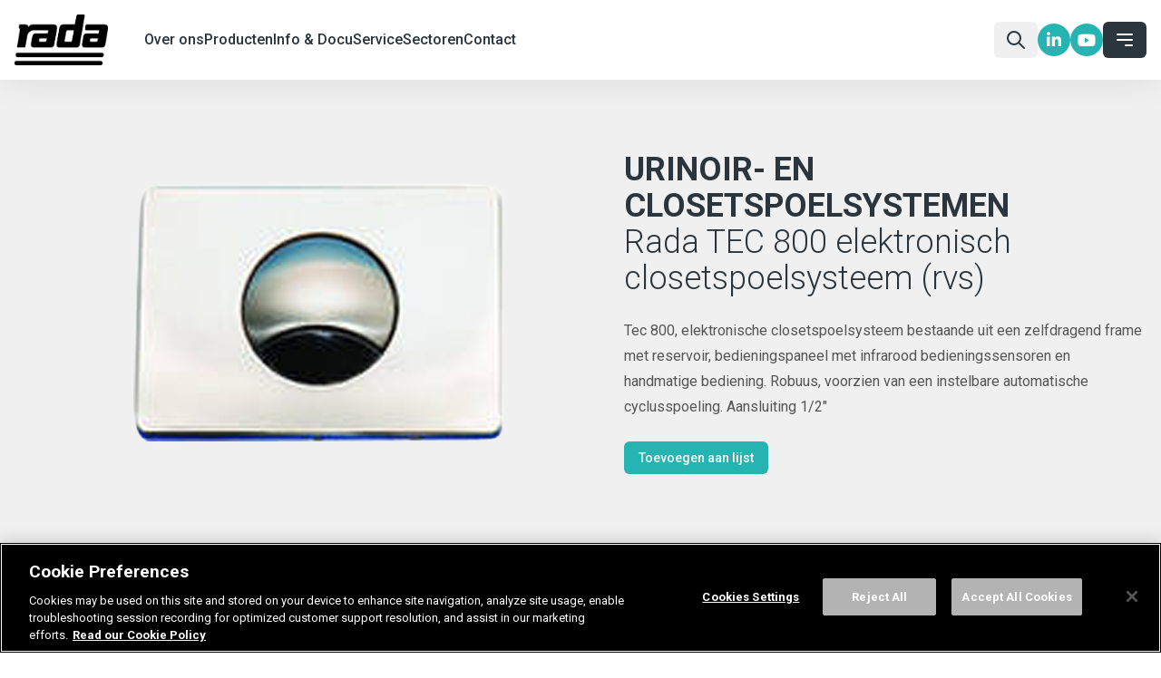

--- FILE ---
content_type: text/html; charset=utf-8
request_url: https://radacontrols.com/nl-be/producten/producten/rada-tec-800-elektronisch-closetspoelsysteem-rvs/
body_size: 11640
content:
<!doctype html>
<html lang="nl-be">

<head>

	<meta charset="utf-8">
	<meta http-equiv="X-UA-Compatible" content="IE=edge">
	<meta name="viewport" content="width=device-width, initial-scale=1">
	<meta name="google-site-verification" content="-v2n6bbFTvgfY9shDN6iWqJy45vMjdHZT2FORtOu0PI" />
	<title>Rada TEC 800 elektronisch closetspoelsysteem (rvs) - Rada NL-BE</title>
	
	
	
	<meta property="og:url" content="https://intlradacontrols.azurewebsites.net/nl-be/producten/producten/rada-tec-800-elektronisch-closetspoelsysteem-rvs/" />
<meta property="og:title" content="Rada TEC 800 elektronisch closetspoelsysteem (rvs) - Rada NL-BE" />
<meta property="og:site_name" content="Rada NL-BE" />
<meta property="og:locale" content="NL-BE" />
<meta property="og:updated_time" content="2023-09-22T09:40:32.7400000Z" />
<meta property="og:image" content="https://intlradacontrols.azurewebsites.net/media/vvypyoac/rada-tec-800-elektronisch-closetspoelsysteem-rvs.png" />

	
	
	<!-- CSS Styles -->
	    <link rel="stylesheet" href="/css/style.css?rnd=234235435">
	<!-- Font Awesome -->
	<link rel="stylesheet" integrity="sha512-xh6O/CkQoPOWDdYTDqeRdPCVd1SpvCA9XXcUnZS2FmJNp1coAFzvtCN9BmamE+4aHK8yyUHUSCcJHgXloTyT2A==" crossorigin="anonymous" referrerpolicy="no-referrer" href="https://cdnjs.cloudflare.com/ajax/libs/font-awesome/6.2.0/css/all.min.css" />



	<!-- OptanonConsentNoticeStart for radacontrols.com-->
<script type="text/javascript" src="https://cdn.cookielaw.org/consent/188b5585-44fc-40cd-8810-16c3bb28e13f/OtAutoBlock.js"></script>
<script type="text/javascript" charset="UTF-8" data-domain-script="188b5585-44fc-40cd-8810-16c3bb28e13f" src="https://cdn.cookielaw.org/scripttemplates/otSDKStub.js"></script>
<script type="text/javascript">
function OptanonWrapper() { }
</script>
<!-- OptanonConsentNoticeEnd -->


<!-- Google Tag Manager -->
<script>(function(w,d,s,l,i){w[l]=w[l]||[];w[l].push({'gtm.start':
new Date().getTime(),event:'gtm.js'});var f=d.getElementsByTagName(s)[0],
j=d.createElement(s),dl=l!='dataLayer'?'&l='+l:'';j.async=true;j.src=
'https://www.googletagmanager.com/gtm.js?id='+i+dl;f.parentNode.insertBefore(j,f);
})(window,document,'script','dataLayer','GTM-NCKQJR7');</script>
<!-- End Google Tag Manager -->


<script type="text/javascript" src="https://secure.leadforensics.com/js/75979.js"></script> <noscript><img alt="" src=https://secure.leadforensics.com/75979.png style="display:none;" /></noscript>



<script>(window.BOOMR_mq=window.BOOMR_mq||[]).push(["addVar",{"rua.upush":"false","rua.cpush":"true","rua.upre":"false","rua.cpre":"true","rua.uprl":"false","rua.cprl":"false","rua.cprf":"false","rua.trans":"SJ-b9919fef-d0d1-4bb7-ad9f-07052b90c7ea","rua.cook":"false","rua.ims":"false","rua.ufprl":"false","rua.cfprl":"true","rua.isuxp":"false","rua.texp":"norulematch","rua.ceh":"false","rua.ueh":"false","rua.ieh.st":"0"}]);</script>
                              <script>!function(e){var n="https://s.go-mpulse.net/boomerang/";if("False"=="True")e.BOOMR_config=e.BOOMR_config||{},e.BOOMR_config.PageParams=e.BOOMR_config.PageParams||{},e.BOOMR_config.PageParams.pci=!0,n="https://s2.go-mpulse.net/boomerang/";if(window.BOOMR_API_key="C2Y38-2QNNA-MSQKU-MSFWG-FUXD9",function(){function e(){if(!o){var e=document.createElement("script");e.id="boomr-scr-as",e.src=window.BOOMR.url,e.async=!0,i.parentNode.appendChild(e),o=!0}}function t(e){o=!0;var n,t,a,r,d=document,O=window;if(window.BOOMR.snippetMethod=e?"if":"i",t=function(e,n){var t=d.createElement("script");t.id=n||"boomr-if-as",t.src=window.BOOMR.url,BOOMR_lstart=(new Date).getTime(),e=e||d.body,e.appendChild(t)},!window.addEventListener&&window.attachEvent&&navigator.userAgent.match(/MSIE [67]\./))return window.BOOMR.snippetMethod="s",void t(i.parentNode,"boomr-async");a=document.createElement("IFRAME"),a.src="about:blank",a.title="",a.role="presentation",a.loading="eager",r=(a.frameElement||a).style,r.width=0,r.height=0,r.border=0,r.display="none",i.parentNode.appendChild(a);try{O=a.contentWindow,d=O.document.open()}catch(_){n=document.domain,a.src="javascript:var d=document.open();d.domain='"+n+"';void(0);",O=a.contentWindow,d=O.document.open()}if(n)d._boomrl=function(){this.domain=n,t()},d.write("<bo"+"dy onload='document._boomrl();'>");else if(O._boomrl=function(){t()},O.addEventListener)O.addEventListener("load",O._boomrl,!1);else if(O.attachEvent)O.attachEvent("onload",O._boomrl);d.close()}function a(e){window.BOOMR_onload=e&&e.timeStamp||(new Date).getTime()}if(!window.BOOMR||!window.BOOMR.version&&!window.BOOMR.snippetExecuted){window.BOOMR=window.BOOMR||{},window.BOOMR.snippetStart=(new Date).getTime(),window.BOOMR.snippetExecuted=!0,window.BOOMR.snippetVersion=12,window.BOOMR.url=n+"C2Y38-2QNNA-MSQKU-MSFWG-FUXD9";var i=document.currentScript||document.getElementsByTagName("script")[0],o=!1,r=document.createElement("link");if(r.relList&&"function"==typeof r.relList.supports&&r.relList.supports("preload")&&"as"in r)window.BOOMR.snippetMethod="p",r.href=window.BOOMR.url,r.rel="preload",r.as="script",r.addEventListener("load",e),r.addEventListener("error",function(){t(!0)}),setTimeout(function(){if(!o)t(!0)},3e3),BOOMR_lstart=(new Date).getTime(),i.parentNode.appendChild(r);else t(!1);if(window.addEventListener)window.addEventListener("load",a,!1);else if(window.attachEvent)window.attachEvent("onload",a)}}(),"".length>0)if(e&&"performance"in e&&e.performance&&"function"==typeof e.performance.setResourceTimingBufferSize)e.performance.setResourceTimingBufferSize();!function(){if(BOOMR=e.BOOMR||{},BOOMR.plugins=BOOMR.plugins||{},!BOOMR.plugins.AK){var n="true"=="true"?1:0,t="",a="cj3ae5qxfuxd62ljcxqq-f-da01ffe02-clientnsv4-s.akamaihd.net",i="false"=="true"?2:1,o={"ak.v":"39","ak.cp":"1906963","ak.ai":parseInt("1278174",10),"ak.ol":"0","ak.cr":9,"ak.ipv":4,"ak.proto":"h2","ak.rid":"a37ca5fd","ak.r":47343,"ak.a2":n,"ak.m":"dsca","ak.n":"essl","ak.bpcip":"18.118.2.0","ak.cport":37216,"ak.gh":"23.215.31.63","ak.quicv":"","ak.tlsv":"tls1.3","ak.0rtt":"","ak.0rtt.ed":"","ak.csrc":"-","ak.acc":"","ak.t":"1768494561","ak.ak":"hOBiQwZUYzCg5VSAfCLimQ==9+v9YkGOfdE+u40WtL03aOF8XW9FTwP0nEzShM3WogsZbkEPVHhS5XZ3fbcfl6VSZnZ1/FiuEDWVSSdEPwHgk/ezuJL/+saiEv8eGq8RktQckZvi2qy3BJkv4Y2jbEBKA4JhPuEaygQ8OxyASNj1FnH0k9chFXuzoe2TgLV6Uc8im1IiqqVpCsy3POy9gCQjKuDCYll1w5pwCNQruvzs8M+iS3qcAAkWqV0sba0tNVVVNHI8h2pnriKtcvJrIaok3e/zqXaN3KJEp2dWHdJUcN4tjmH2m0avNmR7TmwpbXcpY+vA7/QZ8fhsaAcVNJX9OepOtv7OVBC3UMK8Qk9OwrAzcIxso/UMHUgRSmTP8BRRx/X/EYBCYJc5+Sj3oRjYsJvr3/agixhfPhSxMZYNAZkBQHGuBECYEor8JVpPk0s=","ak.pv":"1","ak.dpoabenc":"","ak.tf":i};if(""!==t)o["ak.ruds"]=t;var r={i:!1,av:function(n){var t="http.initiator";if(n&&(!n[t]||"spa_hard"===n[t]))o["ak.feo"]=void 0!==e.aFeoApplied?1:0,BOOMR.addVar(o)},rv:function(){var e=["ak.bpcip","ak.cport","ak.cr","ak.csrc","ak.gh","ak.ipv","ak.m","ak.n","ak.ol","ak.proto","ak.quicv","ak.tlsv","ak.0rtt","ak.0rtt.ed","ak.r","ak.acc","ak.t","ak.tf"];BOOMR.removeVar(e)}};BOOMR.plugins.AK={akVars:o,akDNSPreFetchDomain:a,init:function(){if(!r.i){var e=BOOMR.subscribe;e("before_beacon",r.av,null,null),e("onbeacon",r.rv,null,null),r.i=!0}return this},is_complete:function(){return!0}}}}()}(window);</script></head>

<body data-ng-app="app" ng-strict-di>


	    <header class="header sticky top-0 z-50 w-full bg-white shadow-header p-4">
        <div class="container mx-auto flex items-center gap-2 md:gap-4">
            <div class="header__logo flex-1 md:flex-none order-1 lg:mr-10">
                <a href="/nl-be/" class="logo-link" aria-label="Go to homepage">
                    <img src="/rada-logo.10cfe998.jpg" alt="Rada logo" class="h-10 md:h-12 lg:h-14 w-auto">
                </a>
            </div>
        
	        

 <!-- nav -->
        <nav class="header__nav md:flex-1 order-2" id="main-nav">
          <div class="nav-container">
            <div class="nav-wrapper">
              <!-- Menu -->
              <ul role="menubar" class="nav-links hidden md:flex items-center justify-start flex-col md:flex-row gap-4 md:gap-8 lg:gap-10" id="menu">
                   <li role="none" class="relative">
                  <a role="menuitem" target="" href="/nl-be/over-ons/" class="nav-link flex items-center gap-1 font-medium text-base md:leading-10 text-primary hover:text-accent active-link:text-accent active-link:before:absolute active-link:before:-bottom-5 lg:active-link:before:-bottom-6 active-link:before:h-1 active-link:before:w-full active-link:before:bg-accent">
                   Over ons
                  </a>
                </li>
                   <li role="none" class="relative">
                  <a role="menuitem" target="" href="/nl-be/producten/" class="nav-link flex items-center gap-1 font-medium text-base md:leading-10 text-primary hover:text-accent active-link:text-accent active-link:before:absolute active-link:before:-bottom-5 lg:active-link:before:-bottom-6 active-link:before:h-1 active-link:before:w-full active-link:before:bg-accent">
                   Producten
                  </a>
                </li>
                   <li role="none" class="relative">
                  <a role="menuitem" target="" href="/nl-be/info-docu/" class="nav-link flex items-center gap-1 font-medium text-base md:leading-10 text-primary hover:text-accent active-link:text-accent active-link:before:absolute active-link:before:-bottom-5 lg:active-link:before:-bottom-6 active-link:before:h-1 active-link:before:w-full active-link:before:bg-accent">
                   Info &amp; Docu
                  </a>
                </li>
                   <li role="none" class="relative">
                  <a role="menuitem" target="" href="/nl-be/service/" class="nav-link flex items-center gap-1 font-medium text-base md:leading-10 text-primary hover:text-accent active-link:text-accent active-link:before:absolute active-link:before:-bottom-5 lg:active-link:before:-bottom-6 active-link:before:h-1 active-link:before:w-full active-link:before:bg-accent">
                   Service
                  </a>
                </li>
                   <li role="none" class="relative">
                  <a role="menuitem" target="" href="/nl-be/sectoren/" class="nav-link flex items-center gap-1 font-medium text-base md:leading-10 text-primary hover:text-accent active-link:text-accent active-link:before:absolute active-link:before:-bottom-5 lg:active-link:before:-bottom-6 active-link:before:h-1 active-link:before:w-full active-link:before:bg-accent">
                   Sectoren
                  </a>
                </li>
                   <li role="none" class="relative">
                  <a role="menuitem" target="" href="/nl-be/contact/" class="nav-link flex items-center gap-1 font-medium text-base md:leading-10 text-primary hover:text-accent active-link:text-accent active-link:before:absolute active-link:before:-bottom-5 lg:active-link:before:-bottom-6 active-link:before:h-1 active-link:before:w-full active-link:before:bg-accent">
                   Contact
                  </a>
                </li>
 
              </ul>
              <!-- // Menu -->
            </div>
          </div>
        </nav>
        <!-- // nav -->
	        
<!-- search -->
<div class="header__search order-2 lg:order-4">
  <a href="#search-content" id="searchBtn" class="relative group flex items-center gap-1 bg-secondary hover:bg-accent active:scale-95 rounded-md p-2 px-3 font-semibold text-sm text-primary hover:text-white transition" aria-haspopup="true" aria-controls="search-content">
<svg xmlns="http://www.w3.org/2000/svg" class="h-6 w-6 text-primary" fill="none" viewBox="0 0 24 24" stroke="currentColor" stroke-width="2">
    <path stroke-linecap="round" stroke-linejoin="round" d="M21 21l-6-6m2-5a7 7 0 11-14 0 7 7 0 0114 0z"></path>
</svg>          
</a>
</div>
<!-- // search -->



	        <!-- Social media -->
	        <nav role="menubar" class="social-media-links flex gap-1 header__search order-2 lg:order-4">
<a role="menuitem" target="_blank" href="https://www.linkedin.com/company/889720/admin/feed/posts/" class="w-9 h-9 bg-accent hover:bg-primary transition text-white text-lg rounded-full flex justify-center items-center"><i class="fa-brands fa-linkedin-in"></i></a>		        <a role="menuitem" target="_blank" href="https://www.youtube.com/user/RadaControls" class="w-9 h-9 bg-accent hover:bg-primary transition text-white text-lg rounded-full flex justify-center items-center"><i class="fa-brands fa-youtube"></i></a>
	        </nav>
	        <!-- // Social media -->
	            <!-- Open mobile nav button -->
        <div class="header__nav-button order-5">
          <button type="button" aria-haspopup="true" aria-controls="nav-offcanvas-menu" id="offCanvas" class="hamburger order-5 flex items-center gap-1 bg-primary hover:bg-accent active:scale-95 rounded-md p-2 px-3 font-semibold text-sm text-white transition" aria-expanded="false" aria-label="Open main nav">
            <svg xmlns="http://www.w3.org/2000/svg" class="h-6 w-6" fill="none" viewbox="0 0 24 24" stroke="currentColor" stroke-width="2">
              <path stroke-linecap="round" stroke-linejoin="round" d="M4 6h16M4 12h16m-7 6h7"></path>
            </svg>
            
          </button>
        </div>
        <!-- // Open mobile nav button -->

      <!-- Offcanvas Navigation Start -->
      <div class="nav-offcanvas bg-white h-full overflow-y-auto w-full -right-full sm:w-96 sm:-right-96">

      

 <!-- menu -->
        <nav role="navigation" aria-label="Main" id="nav-offcanvas-menu" class="nav-offcanvas-menu p-8">
          <ul role="menubar" class="flex flex-col gap-6">
            <li role="none">
              <a role="menuitem" href="/en" class="logo-link" aria-label="Go to homepage">
                <img src="/rada-logo.10cfe998.jpg" alt="Rada logo" class="h-10 w-auto mb-4">
              </a>
            </li>

            <li role="none">
              <a role="menuitem" href="/nl-be/producten/" class="flex gap-2 items-center font-medium text-lg text-primary hover:text-accent transition leading-10 background">
                
<svg xmlns="http://www.w3.org/2000/svg" viewbox="0 0 40 40" fill="currentColor" class="text-accent h-5 w-5 md:h-6 md:w-6">
    <path d="M22.4 29.1c-.05-.65-.61-1.14-1.26-1.09s-1.14.61-1.09 1.26l.08 1.13a1.173 1.173 0 0 0 2.34-.16l-.08-1.13Z"></path>
    <path d="M27.97 26.21c-.26-.6-.95-.87-1.55-.61s-.87.95-.61 1.55l.43.99c.26.6.95.87 1.55.61s.87-.95.61-1.55l-.43-.99Z"></path>
    <path d="M33.42 23.37a1.18 1.18 0 0 0-1.66.02c-.43.44-.44 1.14-.04 1.6l.78.82c.43.49 1.17.53 1.66.1.49-.43.53-1.17.1-1.66l-.06-.06-.78-.82Z"></path>
    <path d="M20.99 35.18c-.65.03-1.15.58-1.12 1.23l.06 1.17c.02.65.57 1.16 1.22 1.13.65-.02 1.16-.57 1.13-1.22v-.03l-.06-1.17c-.03-.65-.58-1.15-1.23-1.12Z"></path>
    <path d="M27.83 33.53a1.174 1.174 0 1 0-2.25.67l.31 1.06a1.174 1.174 0 1 0 2.25-.67l-.31-1.06Z"></path>
    <path d="M33.36 30.76c-.34-.56-1.06-.74-1.61-.4s-.74 1.06-.4 1.61l.57.95c.34.56 1.06.74 1.61.4s.74-1.06.4-1.61l-.57-.95Z"></path>
    <path d="m39.66 28.88-.83-.83a1.17 1.17 0 0 0-1.66 0c-.46.46-.46 1.2 0 1.66l.83.83c.46.46 1.2.46 1.66 0 .46-.46.46-1.2 0-1.66Z"></path>
    <path d="m33.75 15.63-.36-.8a3.142 3.142 0 0 0-3.35-1.82l-.22-.49a6.809 6.809 0 0 0-7.31-3.97l-.77-1.76A11.35 11.35 0 0 0 0 11.36v27.46C0 39.47.53 40 1.18 40h4.7c.65 0 1.18-.53 1.18-1.18V11.36a4.298 4.298 0 0 1 8.23-1.73l.83 1.89a6.82 6.82 0 0 0-1.64 7.84l.22.49c-1.1.89-1.46 2.41-.89 3.71l.36.8a3.478 3.478 0 0 0 4.59 1.76l13.23-5.89a3.48 3.48 0 0 0 1.76-4.59Zm-6.08-2.16.18.4-11.05 4.92-.18-.4c-1.01-2.25 0-4.9 2.25-5.91h.02l2.86-1.28c2.25-1.01 4.9 0 5.91 2.25v.03ZM11.35 4.71c-3.67 0-6.64 2.97-6.65 6.64v26.28H2.35V11.36a8.996 8.996 0 0 1 17.23-3.63l.68 1.55-2.15.96-.69-1.56a6.65 6.65 0 0 0-6.08-3.97Zm19.68 13.36L17.8 23.96c-.57.25-1.23 0-1.48-.57l-.36-.8c-.18-.4 0-.86.4-1.03l13.85-6.17c.4-.18.86 0 1.04.4l.36.8c.25.57 0 1.23-.57 1.49Z"></path>
</svg>

                Producten
              </a>


              <ul role="menu" class="ml-8">
               
                <li role="none">
                  <a role="menuitem" href="/nl-be/producten/producten/" class="text-sm text-text hover:text-accent transition leading-7">Producten</a>
                </li>
                <li role="none">
                  <a role="menuitem" href="/nl-be/producten/douches/" class="text-sm text-text hover:text-accent transition leading-7">Douches</a>
                </li>
                <li role="none">
                  <a role="menuitem" href="/nl-be/producten/wastafelkranen/" class="text-sm text-text hover:text-accent transition leading-7">Wastafelkranen</a>
                </li>
                <li role="none">
                  <a role="menuitem" href="/nl-be/producten/urinoir-en-closetspoelsystemen/" class="text-sm text-text hover:text-accent transition leading-7">Urinoir- en Closetspoelsystemen</a>
                </li>
                <li role="none">
                  <a role="menuitem" href="/nl-be/producten/thermostatische-mengkranen/" class="text-sm text-text hover:text-accent transition leading-7">Thermostatische mengkranen</a>
                </li>
                <li role="none">
                  <a role="menuitem" href="/nl-be/producten/nood-en-oogdouches/" class="text-sm text-text hover:text-accent transition leading-7">Nood- en oogdouches</a>
                </li>
                <li role="none">
                  <a role="menuitem" href="/nl-be/producten/diversen/" class="text-sm text-text hover:text-accent transition leading-7">Diversen</a>
                </li>
              </ul>
            </li>
            <li role="none">
              <a role="menuitem" href="/nl-be/info-docu/" class="flex gap-2 items-center font-medium text-lg text-primary hover:text-accent transition leading-10 background">
                
 <svg data-name="005-folder" xmlns="http://www.w3.org/2000/svg" viewbox="0 0 20 16.87" fill="currentColor" class="text-accent h-5 w-5 md:h-6 md:w-6">
                  <path data-name="Path 10" d="M18.8 2.122h-6.878a.024.024 0 0 1-.022-.013L11.19.67A1.208 1.208 0 0 0 10.113 0H5.955a1.2 1.2 0 0 0-1.2 1.2v1.178H3.578a1.2 1.2 0 0 0-1.2 1.2v1.177H1.2a1.2 1.2 0 0 0-1.2 1.2v9.714a1.2 1.2 0 0 0 1.2 1.2h12.845a1.2 1.2 0 0 0 1.2-1.2v-1.177h1.177a1.2 1.2 0 0 0 1.2-1.2v-1.177H18.8a1.2 1.2 0 0 0 1.2-1.2V3.323a1.2 1.2 0 0 0-1.2-1.201Zm-4.755 13.571H1.2a.024.024 0 0 1-.024-.024V5.955a.024.024 0 0 1 .024-.024h4.159a.024.024 0 0 1 .011 0 .026.026 0 0 1 .005.006l.71 1.439a1.193 1.193 0 0 0 1.077.67H14.049a.024.024 0 0 1 .014.022v7.591a.024.024 0 0 1-.018.034Zm2.4-2.4a.024.024 0 0 1-.024.024h-1.176V8.078a1.2 1.2 0 0 0-1.2-1.2H7.167a.024.024 0 0 1-.021-.013l-.71-1.439a1.193 1.193 0 0 0-1.077-.669H3.554V3.578a.024.024 0 0 1 .024-.024h4.158a.024.024 0 0 1 .022.014l.71 1.439a1.193 1.193 0 0 0 1.077.669h6.879a.024.024 0 0 1 .024.024Zm2.377-2.377a.024.024 0 0 1-.024.024h-1.175V5.7a1.2 1.2 0 0 0-1.2-1.2H9.544a.024.024 0 0 1-.022-.014l-.71-1.439a1.192 1.192 0 0 0-1.077-.67h-1.8V1.2a.024.024 0 0 1 .024-.024h4.158a.024.024 0 0 1 .022.013l.71 1.44a1.194 1.194 0 0 0 1.077.669H18.8a.024.024 0 0 1 .024.024v7.591Zm0 0"></path>
                  <path data-name="Path 11" d="M10.453 13.136a.588.588 0 0 0-.588.588v.34a.588.588 0 1 0 1.176 0v-.34a.588.588 0 0 0-.588-.588Zm0 0"></path>
                  <path data-name="Path 12" d="M12.167 13.136a.588.588 0 0 0-.588.588v.34a.588.588 0 0 0 1.176 0v-.34a.588.588 0 0 0-.588-.588Zm0 0"></path>
                </svg>

                Info &amp; Docu
              </a>


              <ul role="menu" class="ml-8">
               
                <li role="none">
                  <a role="menuitem" href="/nl-be/info-docu/documentatie/" class="text-sm text-text hover:text-accent transition leading-7">Documentatie</a>
                </li>
                <li role="none">
                  <a role="menuitem" href="/nl-be/info-docu/rada-bestekteksten/" class="text-sm text-text hover:text-accent transition leading-7">Rada bestekteksten</a>
                </li>
                <li role="none">
                  <a role="menuitem" href="/nl-be/info-docu/legionellapreventie/" class="text-sm text-text hover:text-accent transition leading-7">Legionellapreventie</a>
                </li>
                <li role="none">
                  <a role="menuitem" href="/nl-be/info-docu/handleidingen-productbladen/" class="text-sm text-text hover:text-accent transition leading-7">Handleidingen Productbladen</a>
                </li>
                <li role="none">
                  <a role="menuitem" href="/nl-be/info-docu/besparings-calculators/" class="text-sm text-text hover:text-accent transition leading-7">Besparingscalculators</a>
                </li>
                <li role="none">
                  <a role="menuitem" href="/nl-be/info-docu/videos/" class="text-sm text-text hover:text-accent transition leading-7">Videos</a>
                </li>
                <li role="none">
                  <a role="menuitem" href="/nl-be/info-docu/laatste-nieuws/" class="text-sm text-text hover:text-accent transition leading-7">Laatste Nieuws</a>
                </li>
                <li role="none">
                  <a role="menuitem" href="/nl-be/info-docu/installatie-schemas/" class="text-sm text-text hover:text-accent transition leading-7">Installatie - schema&#x27;s</a>
                </li>
              </ul>
            </li>
            <li role="none">
              <a role="menuitem" href="/nl-be/sectoren/" class="flex gap-2 items-center font-medium text-lg text-primary hover:text-accent transition leading-10 background">
                
 <svg data-name="005-folder" xmlns="http://www.w3.org/2000/svg" viewbox="0 0 20 16.87" fill="currentColor" class="text-accent h-5 w-5 md:h-6 md:w-6">
                  <path data-name="Path 10" d="M18.8 2.122h-6.878a.024.024 0 0 1-.022-.013L11.19.67A1.208 1.208 0 0 0 10.113 0H5.955a1.2 1.2 0 0 0-1.2 1.2v1.178H3.578a1.2 1.2 0 0 0-1.2 1.2v1.177H1.2a1.2 1.2 0 0 0-1.2 1.2v9.714a1.2 1.2 0 0 0 1.2 1.2h12.845a1.2 1.2 0 0 0 1.2-1.2v-1.177h1.177a1.2 1.2 0 0 0 1.2-1.2v-1.177H18.8a1.2 1.2 0 0 0 1.2-1.2V3.323a1.2 1.2 0 0 0-1.2-1.201Zm-4.755 13.571H1.2a.024.024 0 0 1-.024-.024V5.955a.024.024 0 0 1 .024-.024h4.159a.024.024 0 0 1 .011 0 .026.026 0 0 1 .005.006l.71 1.439a1.193 1.193 0 0 0 1.077.67H14.049a.024.024 0 0 1 .014.022v7.591a.024.024 0 0 1-.018.034Zm2.4-2.4a.024.024 0 0 1-.024.024h-1.176V8.078a1.2 1.2 0 0 0-1.2-1.2H7.167a.024.024 0 0 1-.021-.013l-.71-1.439a1.193 1.193 0 0 0-1.077-.669H3.554V3.578a.024.024 0 0 1 .024-.024h4.158a.024.024 0 0 1 .022.014l.71 1.439a1.193 1.193 0 0 0 1.077.669h6.879a.024.024 0 0 1 .024.024Zm2.377-2.377a.024.024 0 0 1-.024.024h-1.175V5.7a1.2 1.2 0 0 0-1.2-1.2H9.544a.024.024 0 0 1-.022-.014l-.71-1.439a1.192 1.192 0 0 0-1.077-.67h-1.8V1.2a.024.024 0 0 1 .024-.024h4.158a.024.024 0 0 1 .022.013l.71 1.44a1.194 1.194 0 0 0 1.077.669H18.8a.024.024 0 0 1 .024.024v7.591Zm0 0"></path>
                  <path data-name="Path 11" d="M10.453 13.136a.588.588 0 0 0-.588.588v.34a.588.588 0 1 0 1.176 0v-.34a.588.588 0 0 0-.588-.588Zm0 0"></path>
                  <path data-name="Path 12" d="M12.167 13.136a.588.588 0 0 0-.588.588v.34a.588.588 0 0 0 1.176 0v-.34a.588.588 0 0 0-.588-.588Zm0 0"></path>
                </svg>

                Sectoren
              </a>


              <ul role="menu" class="ml-8">
               
                <li role="none">
                  <a role="menuitem" href="/nl-be/sectoren/sport-en-vrije-tijd/" class="text-sm text-text hover:text-accent transition leading-7">Sport en vrije tijd</a>
                </li>
                <li role="none">
                  <a role="menuitem" href="/nl-be/sectoren/openbare-douche-en-wasruimten/" class="text-sm text-text hover:text-accent transition leading-7">Openbare douche- en wasruimten</a>
                </li>
                <li role="none">
                  <a role="menuitem" href="/nl-be/sectoren/onderwijs/" class="text-sm text-text hover:text-accent transition leading-7">Onderwijs</a>
                </li>
                <li role="none">
                  <a role="menuitem" href="/nl-be/sectoren/overheidsinstellingen/" class="text-sm text-text hover:text-accent transition leading-7">Overheidsinstellingen</a>
                </li>
                <li role="none">
                  <a role="menuitem" href="/nl-be/sectoren/gezondheidszorg/" class="text-sm text-text hover:text-accent transition leading-7">Gezondheidszorg</a>
                </li>
                <li role="none">
                  <a role="menuitem" href="/nl-be/sectoren/industrie/" class="text-sm text-text hover:text-accent transition leading-7">Industrie</a>
                </li>
              </ul>
            </li>
            <li role="none">
              <a role="menuitem" href="/nl-be/service/" class="flex gap-2 items-center font-medium text-lg text-primary hover:text-accent transition leading-10 background">
                
<svg data-name="003-settings" xmlns="http://www.w3.org/2000/svg" viewbox="0 0 20 20" fill="currentColor" class="text-accent h-5 w-5 md:h-6 md:w-6">
                  <circle data-name="Ellipse 2" cx=".586" cy=".586" transform="translate(2.781 16.046)" r=".586"></circle>
                  <path data-name="Path 7" d="M15.867 9.629a4.842 4.842 0 0 0 3.715-6.758.586.586 0 0 0-.95-.176l-2.4 2.4a.254.254 0 0 1-.359 0l-.973-.968a.254.254 0 0 1 0-.359l2.4-2.4a.586.586 0 0 0-.176-.95 4.843 4.843 0 0 0-6.464 6.213L8.9 8.074 4.978 4.15l.691-.691a.586.586 0 0 0-.051-.874L2.961.481a.586.586 0 0 0-.778.045L.526 2.183a.586.586 0 0 0-.045.778l2.1 2.657a.586.586 0 0 0 .874.051l.691-.691 3.847 3.844-7.215 5.927A2.049 2.049 0 0 0 .6 17.8l1.6 1.6a2.049 2.049 0 0 0 3.055-.178l5.927-7.215.6.6-.856.856a.586.586 0 0 0-.022.806l4.465 4.978a2.29 2.29 0 0 0 3.321.087l.647-.647a2.292 2.292 0 0 0-.1-3.331l-5-4.425a.586.586 0 0 0-.8.024l-.825.825-.677-.677 1.434-1.763a4.816 4.816 0 0 0 2.5.29ZM3.095 4.375 1.723 2.643l.919-.919L4.374 3.1Zm10.771 7.793 4.587 4.059a1.119 1.119 0 0 1 .047 1.627l-.647.647a1.119 1.119 0 0 1-1.621-.041l-4.094-4.564Zm-1.116-3.92-2.068 2.518-6.34 7.717-.008.01a.876.876 0 0 1-1.309.078l-1.6-1.6a.875.875 0 0 1 .078-1.309l.01-.008 7.721-6.335 2.518-2.069a.586.586 0 0 0 .148-.722 3.675 3.675 0 0 1 3.888-5.3L14.076 2.94a1.427 1.427 0 0 0 0 2.016l.968.968a1.428 1.428 0 0 0 2.017 0l1.712-1.712a3.7 3.7 0 0 1-1.019 3.223 3.655 3.655 0 0 1-4.281.665.586.586 0 0 0-.722.148Z"></path>
                </svg>

                Service
              </a>


              <ul role="menu" class="ml-8">
               
                <li role="none">
                  <a role="menuitem" href="/nl-be/service/service-aanvraag-via-email/" class="text-sm text-text hover:text-accent transition leading-7">Service aanvraag via email</a>
                </li>
                <li role="none">
                  <a role="menuitem" href="/nl-be/service/service-aanvraagformulier-downloadversie/" class="text-sm text-text hover:text-accent transition leading-7">Service aanvraagformulier (downloadversie)</a>
                </li>
                <li role="none">
                  <a role="menuitem" href="/nl-be/service/rada-inregelservice/" class="text-sm text-text hover:text-accent transition leading-7">Rada Inregelservice</a>
                </li>
                <li role="none">
                  <a role="menuitem" href="/nl-be/service/jaarlijks-preventief-onderhoud/" class="text-sm text-text hover:text-accent transition leading-7">Jaarlijks preventief onderhoud</a>
                </li>
                <li role="none">
                  <a role="menuitem" href="/nl-be/service/service-zonder-servicecontract/" class="text-sm text-text hover:text-accent transition leading-7">Service zonder servicecontract</a>
                </li>
                <li role="none">
                  <a role="menuitem" href="/nl-be/service/verleng-de-garantieperiode-van-2-naar-5-jaar/" class="text-sm text-text hover:text-accent transition leading-7">Verleng de garantieperiode van 2 naar 5 jaar!</a>
                </li>
                <li role="none">
                  <a role="menuitem" href="/nl-be/service/rada-producten-in-een-netwerk/" class="text-sm text-text hover:text-accent transition leading-7">Rada producten in een netwerk</a>
                </li>
                <li role="none">
                  <a role="menuitem" href="/nl-be/service/service-documenten/" class="text-sm text-text hover:text-accent transition leading-7">Service documenten</a>
                </li>
              </ul>
            </li>
            <li role="none">
              <a role="menuitem" href="/nl-be/over-ons/" class="flex gap-2 items-center font-medium text-lg text-primary hover:text-accent transition leading-10 background">
                
<svg xmlns="http://www.w3.org/2000/svg" viewbox="0 0 20 19.922" fill="currentColor" class="text-accent h-5 w-5 md:h-6 md:w-6">
                  <path data-name="Path 57" d="M16.559 5.618H8.514V4.193c0-.369.2-.768.526-.768h7.371A.588.588 0 0 0 17 2.837 2.841 2.841 0 0 0 14.167 0H5.344a3.7 3.7 0 0 0-3.578 3.817c-.015 3.058.043.667-.323 12.182A2 2 0 0 0 0 17.918v1.415a.588.588 0 0 0 .588.588H9.97a.588.588 0 0 0 .588-.588v-1.415a2 2 0 0 0-1.446-1.919l-.165-4.7a.684.684 0 0 1 .685-.708h4.693v1.66a.588.588 0 0 0 .588.588h3.223a.588.588 0 0 0 .588-.588v-1.66h.686a.588.588 0 0 0 .59-.59v-.942a3.445 3.445 0 0 0-3.441-3.441ZM5.344 1.177h8.823a1.663 1.663 0 0 1 1.553 1.072H9.045a1.823 1.823 0 0 0-1.7 1.942v1.427h-4.4l.009-1.8a2.534 2.534 0 0 1 2.4-2.643Zm4.037 16.741v.825h-8.2v-.827A.822.822 0 0 1 2 17.097h6.561a.821.821 0 0 1 .821.821Zm8.167-6.257H15.5v-1.072h2.047Zm1.275-2.249H9.632a1.86 1.86 0 0 0-1.861 1.931l.16 4.582H2.622l.29-9.125h13.647a2.267 2.267 0 0 1 2.264 2.264Z"></path>
                </svg>

                Over ons
              </a>


              <ul role="menu" class="ml-8">
               
                <li role="none">
                  <a role="menuitem" href="/nl-be/over-ons/geschiedenis/" class="text-sm text-text hover:text-accent transition leading-7">Geschiedenis</a>
                </li>
                <li role="none">
                  <a role="menuitem" href="/nl-be/over-ons/innovatie-en-design/" class="text-sm text-text hover:text-accent transition leading-7">Innovatie en design</a>
                </li>
                <li role="none">
                  <a role="menuitem" href="/nl-be/over-ons/maatschappelijk-verantwoord-ondernemen/" class="text-sm text-text hover:text-accent transition leading-7">Maatschappelijk verantwoord ondernemen</a>
                </li>
                <li role="none">
                  <a role="menuitem" href="/nl-be/over-ons/duurzaamheid/" class="text-sm text-text hover:text-accent transition leading-7">Duurzaamheid</a>
                </li>
              </ul>
            </li>
            <li role="none">
              <a role="menuitem" href="/nl-be/contact/" class="flex gap-2 items-center font-medium text-lg text-primary hover:text-accent transition leading-10 background">
                
<svg xmlns="http://www.w3.org/2000/svg" viewbox="0 0 40 40" fill="currentColor" class="text-accent h-5 w-5 md:h-6 md:w-6">
    <path d="M22.4 29.1c-.05-.65-.61-1.14-1.26-1.09s-1.14.61-1.09 1.26l.08 1.13a1.173 1.173 0 0 0 2.34-.16l-.08-1.13Z"></path>
    <path d="M27.97 26.21c-.26-.6-.95-.87-1.55-.61s-.87.95-.61 1.55l.43.99c.26.6.95.87 1.55.61s.87-.95.61-1.55l-.43-.99Z"></path>
    <path d="M33.42 23.37a1.18 1.18 0 0 0-1.66.02c-.43.44-.44 1.14-.04 1.6l.78.82c.43.49 1.17.53 1.66.1.49-.43.53-1.17.1-1.66l-.06-.06-.78-.82Z"></path>
    <path d="M20.99 35.18c-.65.03-1.15.58-1.12 1.23l.06 1.17c.02.65.57 1.16 1.22 1.13.65-.02 1.16-.57 1.13-1.22v-.03l-.06-1.17c-.03-.65-.58-1.15-1.23-1.12Z"></path>
    <path d="M27.83 33.53a1.174 1.174 0 1 0-2.25.67l.31 1.06a1.174 1.174 0 1 0 2.25-.67l-.31-1.06Z"></path>
    <path d="M33.36 30.76c-.34-.56-1.06-.74-1.61-.4s-.74 1.06-.4 1.61l.57.95c.34.56 1.06.74 1.61.4s.74-1.06.4-1.61l-.57-.95Z"></path>
    <path d="m39.66 28.88-.83-.83a1.17 1.17 0 0 0-1.66 0c-.46.46-.46 1.2 0 1.66l.83.83c.46.46 1.2.46 1.66 0 .46-.46.46-1.2 0-1.66Z"></path>
    <path d="m33.75 15.63-.36-.8a3.142 3.142 0 0 0-3.35-1.82l-.22-.49a6.809 6.809 0 0 0-7.31-3.97l-.77-1.76A11.35 11.35 0 0 0 0 11.36v27.46C0 39.47.53 40 1.18 40h4.7c.65 0 1.18-.53 1.18-1.18V11.36a4.298 4.298 0 0 1 8.23-1.73l.83 1.89a6.82 6.82 0 0 0-1.64 7.84l.22.49c-1.1.89-1.46 2.41-.89 3.71l.36.8a3.478 3.478 0 0 0 4.59 1.76l13.23-5.89a3.48 3.48 0 0 0 1.76-4.59Zm-6.08-2.16.18.4-11.05 4.92-.18-.4c-1.01-2.25 0-4.9 2.25-5.91h.02l2.86-1.28c2.25-1.01 4.9 0 5.91 2.25v.03ZM11.35 4.71c-3.67 0-6.64 2.97-6.65 6.64v26.28H2.35V11.36a8.996 8.996 0 0 1 17.23-3.63l.68 1.55-2.15.96-.69-1.56a6.65 6.65 0 0 0-6.08-3.97Zm19.68 13.36L17.8 23.96c-.57.25-1.23 0-1.48-.57l-.36-.8c-.18-.4 0-.86.4-1.03l13.85-6.17c.4-.18.86 0 1.04.4l.36.8c.25.57 0 1.23-.57 1.49Z"></path>
</svg>

                Contact
              </a>


              <ul role="menu" class="ml-8">
               
                <li role="none">
                  <a role="menuitem" href="/nl-be/contact/rada-technisch-adviseurs/" class="text-sm text-text hover:text-accent transition leading-7">Rada Technisch Adviseurs</a>
                </li>
                <li role="none">
                  <a role="menuitem" href="/nl-be/contact/zoek-een-wereldwijde-partner/" class="text-sm text-text hover:text-accent transition leading-7">Zoek een wereldwijde partner</a>
                </li>
              </ul>
            </li>


            <li role="none">
              <a role="menuitem" href="/nl-be/contact/" class="mt-4 block flex items-center justify-center gap-1 bg-primary hover:bg-accent active:scale-95 rounded-md p-3 font-semibold text-sm text-white transition">
                Contact
              </a>
            </li>
          </ul>
        </nav>
        <!-- // menu -->

        <!-- close button -->
        <button id="offCanvasClose" aria-label="Close main navigation" class="flex items-center gap-1 bg-primary hover:bg-accent active:scale-95 rounded-md p-2 px-3 font-semibold text-sm text-white transition absolute top-8 right-8">
          <svg xmlns="http://www.w3.org/2000/svg" class="h-6 w-6" viewbox="0 0 20 20" fill="currentColor">
            <path fill-rule="evenodd" d="M4.293 4.293a1 1 0 011.414 0L10 8.586l4.293-4.293a1 1 0 111.414 1.414L11.414 10l4.293 4.293a1 1 0 01-1.414 1.414L10 11.414l-4.293 4.293a1 1 0 01-1.414-1.414L8.586 10 4.293 5.707a1 1 0 010-1.414z" clip-rule="evenodd"></path>
          </svg>
          Close
        </button>
        <!-- //close button -->
      </div>
      <div class="offcanvas-overlay"></div>

	        
<rada-search page-id="9795" search-placeholder="Zoek..." 
search-description="Zoek producten of informatie" search-no-results="Geen resultaten gevonden" search-products="Producten" search-pages="Informatie"></rada-search>     
        
        </div>
    </header>


	

<main>
<section class="product-padding px-4 bg-secondary">
      <div class="container mx-auto">
        <div class="flex flex-col gap-8 md:flex-row">
          <!-- Image -->
          <div class="md:w-7/12 flex justify-center items-center">
            <img src="/media/vvypyoac/rada-tec-800-elektronisch-closetspoelsysteem-rvs.png" alt="Productfoto voor Rada TEC 800 elektronisch closetspoelsysteem (rvs)" class="max-h-[300px] md:max-h-[400px] lg:max-h-[460px]">
          </div>
          <!-- // Image -->
          <!-- Content -->
        <div class="md:w-6/12 flex flex-col justify-center">
                <h1 class="font-bold text-heading uppercase text-2xl md:text-3xl lg:text-4xl">Urinoir- en Closetspoelsystemen</h1>
            <h2 class="font-light block normal-case text-2xl md:text-3xl lg:text-4xl">Rada TEC 800 elektronisch closetspoelsysteem (rvs)</h2>
            <div class="line-clamp-4 prose mt-6">
                <p>Tec 800, elektronische closetspoelsysteem bestaande uit een zelfdragend frame met reservoir, bedieningspaneel met infrarood bedieningssensoren en handmatige bediening. Robuus, voorzien van een instelbare automatische cyclusspoeling. Aansluiting 1/2"</p>
            </div>

<rada-enquiry-add-product enquiry-url="/nl-be/contact/" enquiry-id="e5cb1fec-2526-4651-b030-b9aa7ba6cc41" remove-from-enquiry-text="Verwijderen uit lijst" add-to-enquiry-text="Toevoegen aan lijst" sku="800760 / 2.1931.899" page-id="9778"></rada-enquiry-add-product>



        </div>
          <!-- // Content -->
        </div>
      </div>
    </section>

<section class="block-padding px-4">
        <div class="container mx-auto">

          <!-- sidebar layout -->
          <article role="article" class="flex flex-col lg:gap-20 lg:flex-row">
            <div class="lg:w-7/12 xl:w-8/12">

              <!-- Section: features -->
              <section class="section-mb-md">
                <h2 class="section-heading">Eigenschappen</h2>
                <div class="prose">
                  <ul>
<li>Infrarood en handmatige bediening mogelijk</li>
<li>Instelbare automatische cyclusspoeling</li>
<li>Instelbaar detectiegebied</li>
</ul>
                </div>
              </section>
              <!-- // Section: features -->

                  <!-- Section: Sectors -->
                  <section class="section-mb-md">
                    <h2 class="section-heading">Sectoren</h2>
                    <div class="grid grid-cols-1 2xs:grid-cols-2 md:grid-cols-3 gap-2 md:gap-3">

                        <!-- Sector -->
                        <div class="bg-secure active:scale-95 transition p-6 rounded-md flex flex-col items-center justify-center text-center">
                              <img src="/media/wfmed22s/icon-secure2320926c.svg" alt=""class="w-16 h-16">
                          <div class="mt-2 font-medium text-base text-white uppercase leading-tight mb-1">Overheidsinstellingen</div>
                        </div>
                       <!-- // Sector -->
                        <!-- Sector -->
                        <div class="bg-washrooms active:scale-95 transition p-6 rounded-md flex flex-col items-center justify-center text-center">
                              <img src="/media/tg0nhtt0/icon-washrooms5a355c1e.svg" alt=""class="w-16 h-16">
                          <div class="mt-2 font-medium text-base text-white uppercase leading-tight mb-1">Openbare douche- en wasruimten</div>
                        </div>
                       <!-- // Sector -->
                        <!-- Sector -->
                        <div class="bg-primary active:scale-95 transition p-6 rounded-md flex flex-col items-center justify-center text-center">
                              <img src="/media/gkanz304/icon-industry.svg" alt=""class="w-16 h-16">
                          <div class="mt-2 font-medium text-base text-white uppercase leading-tight mb-1">Industrie</div>
                        </div>
                       <!-- // Sector -->

                    </div>
                  </section>
                  <!-- // Section: Sectors -->




            </div>

            <div class="lg:w-5/12 xl:w-4/12 relative">
              <!-- Section: Resources -->
              <section class="resources-panel p-6 md:p-8 bg-secondary rounded-sm section-mb-md">
                <h2 class="section-heading">Technische Informatie</h2>
                <div class="text-sm">Artikelnummer:  800760 / 2.1931.899</div>
                <div class="mt-4 flex flex-col gap-2">



                        <!-- Resource item -->
                        <a href="/media/e02dwgpp/rada-tec-800-datasheet-102020.pdf" class="rounded-md overflow-hidden bg-white text-heading text-sm flex flex-row items-center hover:bg-primary active:scale-95 hover:text-white transition">
                            <div class="resources-panel-icon resources-panel-icon--pdf">
                                <i class="fa-solid fa-file-pdf"></i>
                            </div>
                            <span class="p-2 px-3 font-medium">Technisch productblad</span>
                        </a>
                        <!-- // Resource item -->





                </div>
              </section>
              <!-- // Section: Resources -->
            </div>
          </article>
          <!-- // sidebar layout -->

        </div>
      </section>






	  <section class="block-padding px-4 bg-secondary">
        <div class="container mx-auto">
          <h2 class="section-heading">Gerelateerde producten</h2>
          <div class="grid xs:grid-cols-2 md:grid-cols-3 xl:grid-cols-6 gap-2 md:gap-3 lg:ga-4">

            <!-- Product Card -->
            <div class="product-card">
              <a href="/nl-be/producten/producten/rada-tec-programmeerset-met-display/" class="product-card-image-wrapper">
                <img src="/media/x0qpxcz2/rada-tec-programmeerset-met-display.png?rmode=max&amp;width=300&amp;height=300&amp;v=1d91d27a295da00&format=webp" alt="Productfoto voor Rada TEC programmeerset (met display)" title="Productfoto voor Rada TEC programmeerset (met display)"  class="">
              </a>
              <a href="/nl-be/producten/producten/rada-tec-programmeerset-met-display/" class="product-card-content-wrapper">
                <div class="product-card-content-title">Rada TEC programmeerset (met display)</div>
                <div class="product-card-content-description">TEC programeerset, voor het draadloos vooraf of op locatie programmeren van Rada Tech wastafelkranen, urinoirspoelkranen, douchekranen en toiletspoelsystemen.</div>
              </a>
              <div class="product-card-enquiry-wrapper">
                <!-- Enquiry Checkbox -->
                <form action="">
                  <div class="product-card-enquiry form-check">
                    <label class="form-check-label">
                      <input class="form-check-input" type="checkbox" value="" name="" id="">
                      Toevoegen aan lijst
                    </label>
                  </div>
                </form>
                <!-- // Enquiry Checkbox -->
              </div>
            </div>
            <!-- // Product Card -->
            <!-- Product Card -->
            <div class="product-card">
              <a href="/nl-be/producten/producten/rada-tec-800-elektronisch-closetspoelsysteem-wit/" class="product-card-image-wrapper">
                <img src="/media/nf5dqdff/rada-tec-800-elektronisch-closetspoelsysteem-wit.png?rmode=max&amp;width=300&amp;height=300&amp;v=1d91d27ad8d7800&format=webp" alt="Productfoto voor Rada TEC 800 elektronisch closetspoelsysteem (wit)" title="Productfoto voor Rada TEC 800 elektronisch closetspoelsysteem (wit)"  class="">
              </a>
              <a href="/nl-be/producten/producten/rada-tec-800-elektronisch-closetspoelsysteem-wit/" class="product-card-content-wrapper">
                <div class="product-card-content-title">Rada TEC 800 elektronisch closetspoelsysteem (wit)</div>
                <div class="product-card-content-description"><p>Tec 800, elektronische closetspoelsysteem bestaande uit een zelfdragend frame met reservoir, bedieningspaneel met infrarood bedieningssensoren en handmatige bediening. Robuus, voorzien van een instelbare automatische cyclusspoeling. Aansluiting 1/2"</p></div>
              </a>
              <div class="product-card-enquiry-wrapper">
                <!-- Enquiry Checkbox -->
                <form action="">
                  <div class="product-card-enquiry form-check">
                    <label class="form-check-label">
                      <input class="form-check-input" type="checkbox" value="" name="" id="">
                      Toevoegen aan lijst
                    </label>
                  </div>
                </form>
                <!-- // Enquiry Checkbox -->
              </div>
            </div>
            <!-- // Product Card -->
          </div>
          <div class="flex justify-center mt-8">
            <a href="/nl-be/producten/producten/" class="btn btn--primary">Alle producten</a>
          </div>
        </div>
      </section>


</main>


	<footer class="footer border-t-2 border-gray-100 px-4 py-4 md:py-6 lg:py-8 mb-8">
    <div class="container mx-auto ">
       
        <div class="grid grid-cols-1 lg:grid-cols-[auto,1fr,auto] gap-8 items-start">


            <!-- Column 2: Footer Navigation & Language Selector -->
            <div class="flex flex-col gap-10">
                 <hr class="py-8"/>
                             <!-- Footer nav -->
          <nav class="footer__nav w-full xs:w-2/3 px-4 sm:w-2/3 md:w-full md:col-span-3 mx-auto">
            <ul role="menubar" class="grid grid-col-1 md:grid-cols-3 md:gap-4 divide-y divide-secondary md:divide-none">
              <li role="none" class="">
                <a role="menuitem" target="" href="/nl-be/producten/" class="flex gap-2 items-center font-medium text-lg text-primary hover:text-accent active-link:text-accent transition leading-10">

                
<svg xmlns="http://www.w3.org/2000/svg" viewbox="0 0 40 40" fill="currentColor" class="text-accent h-5 w-5 md:h-6 md:w-6">
    <path d="M22.4 29.1c-.05-.65-.61-1.14-1.26-1.09s-1.14.61-1.09 1.26l.08 1.13a1.173 1.173 0 0 0 2.34-.16l-.08-1.13Z"></path>
    <path d="M27.97 26.21c-.26-.6-.95-.87-1.55-.61s-.87.95-.61 1.55l.43.99c.26.6.95.87 1.55.61s.87-.95.61-1.55l-.43-.99Z"></path>
    <path d="M33.42 23.37a1.18 1.18 0 0 0-1.66.02c-.43.44-.44 1.14-.04 1.6l.78.82c.43.49 1.17.53 1.66.1.49-.43.53-1.17.1-1.66l-.06-.06-.78-.82Z"></path>
    <path d="M20.99 35.18c-.65.03-1.15.58-1.12 1.23l.06 1.17c.02.65.57 1.16 1.22 1.13.65-.02 1.16-.57 1.13-1.22v-.03l-.06-1.17c-.03-.65-.58-1.15-1.23-1.12Z"></path>
    <path d="M27.83 33.53a1.174 1.174 0 1 0-2.25.67l.31 1.06a1.174 1.174 0 1 0 2.25-.67l-.31-1.06Z"></path>
    <path d="M33.36 30.76c-.34-.56-1.06-.74-1.61-.4s-.74 1.06-.4 1.61l.57.95c.34.56 1.06.74 1.61.4s.74-1.06.4-1.61l-.57-.95Z"></path>
    <path d="m39.66 28.88-.83-.83a1.17 1.17 0 0 0-1.66 0c-.46.46-.46 1.2 0 1.66l.83.83c.46.46 1.2.46 1.66 0 .46-.46.46-1.2 0-1.66Z"></path>
    <path d="m33.75 15.63-.36-.8a3.142 3.142 0 0 0-3.35-1.82l-.22-.49a6.809 6.809 0 0 0-7.31-3.97l-.77-1.76A11.35 11.35 0 0 0 0 11.36v27.46C0 39.47.53 40 1.18 40h4.7c.65 0 1.18-.53 1.18-1.18V11.36a4.298 4.298 0 0 1 8.23-1.73l.83 1.89a6.82 6.82 0 0 0-1.64 7.84l.22.49c-1.1.89-1.46 2.41-.89 3.71l.36.8a3.478 3.478 0 0 0 4.59 1.76l13.23-5.89a3.48 3.48 0 0 0 1.76-4.59Zm-6.08-2.16.18.4-11.05 4.92-.18-.4c-1.01-2.25 0-4.9 2.25-5.91h.02l2.86-1.28c2.25-1.01 4.9 0 5.91 2.25v.03ZM11.35 4.71c-3.67 0-6.64 2.97-6.65 6.64v26.28H2.35V11.36a8.996 8.996 0 0 1 17.23-3.63l.68 1.55-2.15.96-.69-1.56a6.65 6.65 0 0 0-6.08-3.97Zm19.68 13.36L17.8 23.96c-.57.25-1.23 0-1.48-.57l-.36-.8c-.18-.4 0-.86.4-1.03l13.85-6.17c.4-.18.86 0 1.04.4l.36.8c.25.57 0 1.23-.57 1.49Z"></path>
</svg>

                  Producten
                </a>
                <ul role="menu" class="hidden md:block">
                  <li role="none">
                    <a role="menuitem" href="/nl-be/producten/diversen/" target="" class="text-sm text-text hover:text-accent active-link:text-accent transition leading-7">Diversen</a>
                  </li>
                  <li role="none">
                    <a role="menuitem" href="/nl-be/producten/nood-en-oogdouches/" target="" class="text-sm text-text hover:text-accent active-link:text-accent transition leading-7">Nood- en oogdouches</a>
                  </li>
                  <li role="none">
                    <a role="menuitem" href="/nl-be/producten/thermostatische-mengkranen/" target="" class="text-sm text-text hover:text-accent active-link:text-accent transition leading-7">Thermostatische mengkranen</a>
                  </li>
                  <li role="none">
                    <a role="menuitem" href="/nl-be/producten/urinoir-en-closetspoelsystemen/" target="" class="text-sm text-text hover:text-accent active-link:text-accent transition leading-7">Urinoir- en Closetspoelsystemen</a>
                  </li>
                  <li role="none">
                    <a role="menuitem" href="/nl-be/producten/wastafelkranen/" target="" class="text-sm text-text hover:text-accent active-link:text-accent transition leading-7">Wastafelkranen</a>
                  </li>
                  <li role="none">
                    <a role="menuitem" href="/nl-be/producten/douches/" target="" class="text-sm text-text hover:text-accent active-link:text-accent transition leading-7">Douches</a>
                  </li>
                  <li role="none">
                    <a role="menuitem" href="/nl-be/producten/producten/" target="" class="text-sm text-text hover:text-accent active-link:text-accent transition leading-7">Producten</a>
                  </li>
                </ul>
              </li>
              <li role="none" class="">
                <a role="menuitem" target="" href="/nl-be/sectoren/" class="flex gap-2 items-center font-medium text-lg text-primary hover:text-accent active-link:text-accent transition leading-10">

                
 <svg data-name="005-folder" xmlns="http://www.w3.org/2000/svg" viewbox="0 0 20 16.87" fill="currentColor" class="text-accent h-5 w-5 md:h-6 md:w-6">
                  <path data-name="Path 10" d="M18.8 2.122h-6.878a.024.024 0 0 1-.022-.013L11.19.67A1.208 1.208 0 0 0 10.113 0H5.955a1.2 1.2 0 0 0-1.2 1.2v1.178H3.578a1.2 1.2 0 0 0-1.2 1.2v1.177H1.2a1.2 1.2 0 0 0-1.2 1.2v9.714a1.2 1.2 0 0 0 1.2 1.2h12.845a1.2 1.2 0 0 0 1.2-1.2v-1.177h1.177a1.2 1.2 0 0 0 1.2-1.2v-1.177H18.8a1.2 1.2 0 0 0 1.2-1.2V3.323a1.2 1.2 0 0 0-1.2-1.201Zm-4.755 13.571H1.2a.024.024 0 0 1-.024-.024V5.955a.024.024 0 0 1 .024-.024h4.159a.024.024 0 0 1 .011 0 .026.026 0 0 1 .005.006l.71 1.439a1.193 1.193 0 0 0 1.077.67H14.049a.024.024 0 0 1 .014.022v7.591a.024.024 0 0 1-.018.034Zm2.4-2.4a.024.024 0 0 1-.024.024h-1.176V8.078a1.2 1.2 0 0 0-1.2-1.2H7.167a.024.024 0 0 1-.021-.013l-.71-1.439a1.193 1.193 0 0 0-1.077-.669H3.554V3.578a.024.024 0 0 1 .024-.024h4.158a.024.024 0 0 1 .022.014l.71 1.439a1.193 1.193 0 0 0 1.077.669h6.879a.024.024 0 0 1 .024.024Zm2.377-2.377a.024.024 0 0 1-.024.024h-1.175V5.7a1.2 1.2 0 0 0-1.2-1.2H9.544a.024.024 0 0 1-.022-.014l-.71-1.439a1.192 1.192 0 0 0-1.077-.67h-1.8V1.2a.024.024 0 0 1 .024-.024h4.158a.024.024 0 0 1 .022.013l.71 1.44a1.194 1.194 0 0 0 1.077.669H18.8a.024.024 0 0 1 .024.024v7.591Zm0 0"></path>
                  <path data-name="Path 11" d="M10.453 13.136a.588.588 0 0 0-.588.588v.34a.588.588 0 1 0 1.176 0v-.34a.588.588 0 0 0-.588-.588Zm0 0"></path>
                  <path data-name="Path 12" d="M12.167 13.136a.588.588 0 0 0-.588.588v.34a.588.588 0 0 0 1.176 0v-.34a.588.588 0 0 0-.588-.588Zm0 0"></path>
                </svg>

                  Sectoren
                </a>
                <ul role="menu" class="hidden md:block">
                  <li role="none">
                    <a role="menuitem" href="/nl-be/sectoren/industrie/" target="" class="text-sm text-text hover:text-accent active-link:text-accent transition leading-7">Industrie</a>
                  </li>
                  <li role="none">
                    <a role="menuitem" href="/nl-be/sectoren/gezondheidszorg/" target="" class="text-sm text-text hover:text-accent active-link:text-accent transition leading-7">Gezondheidszorg</a>
                  </li>
                  <li role="none">
                    <a role="menuitem" href="/nl-be/sectoren/overheidsinstellingen/" target="" class="text-sm text-text hover:text-accent active-link:text-accent transition leading-7">Overheidsinstellingen</a>
                  </li>
                  <li role="none">
                    <a role="menuitem" href="/nl-be/sectoren/onderwijs/" target="" class="text-sm text-text hover:text-accent active-link:text-accent transition leading-7">Onderwijs</a>
                  </li>
                  <li role="none">
                    <a role="menuitem" href="/nl-be/sectoren/openbare-douche-en-wasruimten/" target="" class="text-sm text-text hover:text-accent active-link:text-accent transition leading-7">Openbare douche- en wasruimten</a>
                  </li>
                  <li role="none">
                    <a role="menuitem" href="/nl-be/sectoren/sport-en-vrije-tijd/" target="" class="text-sm text-text hover:text-accent active-link:text-accent transition leading-7">Sport en vrije tijd</a>
                  </li>
                </ul>
              </li>
              <li role="none" class="">
                <a role="menuitem" target="" href="/nl-be/info-docu/" class="flex gap-2 items-center font-medium text-lg text-primary hover:text-accent active-link:text-accent transition leading-10">

                
 <svg data-name="005-folder" xmlns="http://www.w3.org/2000/svg" viewbox="0 0 20 16.87" fill="currentColor" class="text-accent h-5 w-5 md:h-6 md:w-6">
                  <path data-name="Path 10" d="M18.8 2.122h-6.878a.024.024 0 0 1-.022-.013L11.19.67A1.208 1.208 0 0 0 10.113 0H5.955a1.2 1.2 0 0 0-1.2 1.2v1.178H3.578a1.2 1.2 0 0 0-1.2 1.2v1.177H1.2a1.2 1.2 0 0 0-1.2 1.2v9.714a1.2 1.2 0 0 0 1.2 1.2h12.845a1.2 1.2 0 0 0 1.2-1.2v-1.177h1.177a1.2 1.2 0 0 0 1.2-1.2v-1.177H18.8a1.2 1.2 0 0 0 1.2-1.2V3.323a1.2 1.2 0 0 0-1.2-1.201Zm-4.755 13.571H1.2a.024.024 0 0 1-.024-.024V5.955a.024.024 0 0 1 .024-.024h4.159a.024.024 0 0 1 .011 0 .026.026 0 0 1 .005.006l.71 1.439a1.193 1.193 0 0 0 1.077.67H14.049a.024.024 0 0 1 .014.022v7.591a.024.024 0 0 1-.018.034Zm2.4-2.4a.024.024 0 0 1-.024.024h-1.176V8.078a1.2 1.2 0 0 0-1.2-1.2H7.167a.024.024 0 0 1-.021-.013l-.71-1.439a1.193 1.193 0 0 0-1.077-.669H3.554V3.578a.024.024 0 0 1 .024-.024h4.158a.024.024 0 0 1 .022.014l.71 1.439a1.193 1.193 0 0 0 1.077.669h6.879a.024.024 0 0 1 .024.024Zm2.377-2.377a.024.024 0 0 1-.024.024h-1.175V5.7a1.2 1.2 0 0 0-1.2-1.2H9.544a.024.024 0 0 1-.022-.014l-.71-1.439a1.192 1.192 0 0 0-1.077-.67h-1.8V1.2a.024.024 0 0 1 .024-.024h4.158a.024.024 0 0 1 .022.013l.71 1.44a1.194 1.194 0 0 0 1.077.669H18.8a.024.024 0 0 1 .024.024v7.591Zm0 0"></path>
                  <path data-name="Path 11" d="M10.453 13.136a.588.588 0 0 0-.588.588v.34a.588.588 0 1 0 1.176 0v-.34a.588.588 0 0 0-.588-.588Zm0 0"></path>
                  <path data-name="Path 12" d="M12.167 13.136a.588.588 0 0 0-.588.588v.34a.588.588 0 0 0 1.176 0v-.34a.588.588 0 0 0-.588-.588Zm0 0"></path>
                </svg>

                  Info &amp; Docu
                </a>
                <ul role="menu" class="hidden md:block">
                  <li role="none">
                    <a role="menuitem" href="/nl-be/info-docu/installatie-schemas/" target="" class="text-sm text-text hover:text-accent active-link:text-accent transition leading-7">Installatie - schema&#x27;s</a>
                  </li>
                  <li role="none">
                    <a role="menuitem" href="/nl-be/info-docu/laatste-nieuws/" target="" class="text-sm text-text hover:text-accent active-link:text-accent transition leading-7">Laatste Nieuws</a>
                  </li>
                  <li role="none">
                    <a role="menuitem" href="/nl-be/info-docu/videos/" target="" class="text-sm text-text hover:text-accent active-link:text-accent transition leading-7">Videos</a>
                  </li>
                  <li role="none">
                    <a role="menuitem" href="/nl-be/info-docu/besparings-calculators/" target="" class="text-sm text-text hover:text-accent active-link:text-accent transition leading-7">Besparingscalculators</a>
                  </li>
                  <li role="none">
                    <a role="menuitem" href="/nl-be/info-docu/handleidingen-productbladen/" target="" class="text-sm text-text hover:text-accent active-link:text-accent transition leading-7">Handleidingen Productbladen</a>
                  </li>
                  <li role="none">
                    <a role="menuitem" href="/nl-be/info-docu/legionellapreventie/" target="" class="text-sm text-text hover:text-accent active-link:text-accent transition leading-7">Legionellapreventie</a>
                  </li>
                  <li role="none">
                    <a role="menuitem" href="/nl-be/info-docu/rada-bestekteksten/" target="" class="text-sm text-text hover:text-accent active-link:text-accent transition leading-7">Rada bestekteksten</a>
                  </li>
                  <li role="none">
                    <a role="menuitem" href="/nl-be/info-docu/documentatie/" target="" class="text-sm text-text hover:text-accent active-link:text-accent transition leading-7">Documentatie</a>
                  </li>
                </ul>
              </li>
            </ul>
          </nav>

        <!-- // Footer nav -->

                     <hr class="py-8"/>
                    <!-- Language Select -->
<div class=" mt-4 md:mt-6 lg:mt-8 w-full flex justify-center flex-wrap gap-2">
    <a href="/en" class="group rounded-md border border-gray-300 hover:bg-primary active:scale-95 transition p-2 px-3 flex items-center gap-2">
        <img src="/media/d4dfvzqo/flag-british.png" alt="" class="h-3">
        <span class="font-medium text-primary text-sm group-hover:text-white">United Kingdom</span>
    </a>
    <a href="/de" class="group rounded-md border border-gray-300 hover:bg-primary active:scale-95 transition p-2 px-3 flex items-center gap-2">
        <img src="/media/p4zfomie/flag-deutsch.png" alt="" class="h-3">
        <span class="font-medium text-primary text-sm group-hover:text-white">Germany</span>
    </a>
    <a href="/nl" class="group rounded-md border border-gray-300 hover:bg-primary active:scale-95 transition p-2 px-3 flex items-center gap-2">
        <img src="/media/xzih1xdd/flag-nederlands.png" alt="" class="h-3">
        <span class="font-medium text-primary text-sm group-hover:text-white">Nederland</span>
    </a>
    <a href="/nl-be" class="group rounded-md border border-gray-300 hover:bg-primary active:scale-95 transition p-2 px-3 flex items-center gap-2">
        <img src="/media/nkypbd41/flag-belgium.png" alt="" class="h-3">
        <span class="font-medium text-primary text-sm group-hover:text-white">België - Nederlands</span>
            <i class="fa-solid fa-check text-accent text-sm"></i>
    </a>
    
</div>
<!-- // Language Select -->

                    
 <!-- Leagal Nav -->
        <nav class="footer__legal-nav mt-4 md:mt-6 lg:mt-8">
            <ul role="menubar" class="flex justify-center flex-wrap divide-x divide-accent">

                    <li role="none" class="px-4">
                        <a role="menuitem" href="/nl-be/information/voorwaarden/" class="text-sm text-text hover:text-accent transition" target="">Voorwaarden</a>
                    </li>
                    <li role="none" class="px-4">
                        <a role="menuitem" href="/nl-be/information/privacy/" class="text-sm text-text hover:text-accent transition" target="">Privacy</a>
                    </li>
                    <li role="none" class="px-4">
                        <a role="menuitem" href="/nl-be/information/cookies/" class="text-sm text-text hover:text-accent transition" target="">Cookies</a>
                    </li>

                
                <li role="none" class="px-4">
                    <a  role="menuitem" id="ot-sdk-link" class="text-sm text-text hover:text-accent transition ot-sdk-show-settings" href="#"> "Cookies"</a>
                </li>

            </ul>
        </nav>
        <!-- // Legal Nav -->

            </div>

            <!-- Column 3: Kohler Logo -->
            <div class="kohler-logo flex justify-center lg:justify-end">
                <a href="https://www.kohlercompany.com" target="_blank" rel="noopener">
                    <img src="/kohler-logo.17a41048.png" alt="A Kohler Company Logo" class="h-4 lg:h-5 w-auto">
                </a>
            </div>

        </div>
    </div>
</footer>




	<!-- JavaScript -->
<script src="/scripts/legal.aa69868b.js"></script>
<!-- // JavaScript -->
<script src="/client/app/vendor.js"></script>
<script src="/client/app/rada.js"></script>

</body>

</html>


--- FILE ---
content_type: text/html
request_url: https://radacontrols.com/client/app/enquiry/enquiry-add-product.html
body_size: 179
content:
<form><div class=mt-6><button ng-click=$ctrl.toggleProduct() class="btn btn--primary">{{$ctrl.actionLabel}}</button></div></form>

--- FILE ---
content_type: image/svg+xml
request_url: https://radacontrols.com/media/gkanz304/icon-industry.svg
body_size: 376
content:
<?xml version="1.0" encoding="utf-8"?>
<!-- Generator: Adobe Illustrator 27.2.0, SVG Export Plug-In . SVG Version: 6.00 Build 0)  -->
<svg version="1.1" id="Ebene_1" xmlns="http://www.w3.org/2000/svg" xmlns:xlink="http://www.w3.org/1999/xlink" x="0px" y="0px"
	 viewBox="0 0 40 40" style="enable-background:new 0 0 40 40;" xml:space="preserve">
<style type="text/css">
	.st0{fill:#FFFFFF;}
</style>
<path class="st0" d="M20,2.08C10.12,2.08,2.08,10.12,2.08,20c0,9.89,8.04,17.93,17.92,17.93c9.88,0,17.92-8.04,17.92-17.93
	C37.92,10.12,29.88,2.08,20,2.08 M20,40C8.97,40,0,31.03,0,20C0,8.97,8.97,0,20,0c11.03,0,20,8.97,20,20C40,31.03,31.03,40,20,40"/>
<path class="st0" d="M30.94,26.04h-1.52v-1.66h1.52V26.04z M28.48,26.04h-1.52v-1.66h1.52V26.04z M26.03,26.04H24.5v-1.66h1.52
	V26.04z M23.56,26.04h-1.52v-1.66h1.52V26.04z M21.1,26.04h-1.52v-1.66h1.52V26.04z M18.65,26.04h-1.52v-1.66h1.52V26.04z
	 M16.18,26.04h-1.52v-1.66h1.52V26.04z M13.73,26.04H12.2v-1.66h1.52V26.04z M31.04,21.01l-0.38-11.7h-2.03l-0.57,10.66l-6.53-3.37
	V20l-6.53-3.37V20l-6.53-3.37l0.01,4.38H7.27v6.96h25.24v-6.96H31.04z"/>
</svg>


--- FILE ---
content_type: image/svg+xml
request_url: https://radacontrols.com/media/tg0nhtt0/icon-washrooms5a355c1e.svg
body_size: 370
content:
<svg xmlns="http://www.w3.org/2000/svg" viewBox="0 0 40 40" fill="#ffffff">
  <path d="M19.83 20.09a.69.69 0 0 1-.5.85.75.75 0 0 1-.88-.44l-1.37-4.69h-.47L19 24h-2.27v5.6a.83.83 0 0 1-.84.94.86.86 0 0 1-.81-.94V24h-.5v5.6a.86.86 0 0 1-.82.94c-.59 0-.81-.47-.81-.94V24H10.7l2.41-8.19h-.51l-1.34 4.69a.74.74 0 0 1-.88.44.7.7 0 0 1-.5-.85l1.5-5.22a2.07 2.07 0 0 1 .88-1.1 3.64 3.64 0 0 1 1.28-.41h2.63a3.64 3.64 0 0 1 1.28.41 2.39 2.39 0 0 1 1 1.1Zm-3.28-8.91a1.74 1.74 0 0 1-1.73 1.72 1.71 1.71 0 0 1-1.68-1.72 1.68 1.68 0 0 1 1.68-1.69 1.72 1.72 0 0 1 1.73 1.69m13.59 10a.71.71 0 0 1-.73.66.67.67 0 0 1-.71-.63v-5h-.44v13.36a1 1 0 0 1-1 1 1 1 0 0 1-.91-1v-7.76h-.53v7.76a.94.94 0 1 1-1.88 0V16.21h-.47v5a.68.68 0 0 1-.72.63.71.71 0 0 1-.72-.66v-5.56a1.89 1.89 0 0 1 .72-1.56 2.74 2.74 0 0 1 1.94-.6h2.79a2.68 2.68 0 0 1 1.93.6 1.87 1.87 0 0 1 .73 1.56Zm-2.35-10a1.69 1.69 0 1 1-1.69-1.72 1.68 1.68 0 0 1 1.69 1.69"></path>
  <path d="M20 2.08A17.92 17.92 0 1 0 37.93 20 18 18 0 0 0 20 2.08M20 40a20 20 0 1 1 20-20 20 20 0 0 1-20 20"></path>
</svg>